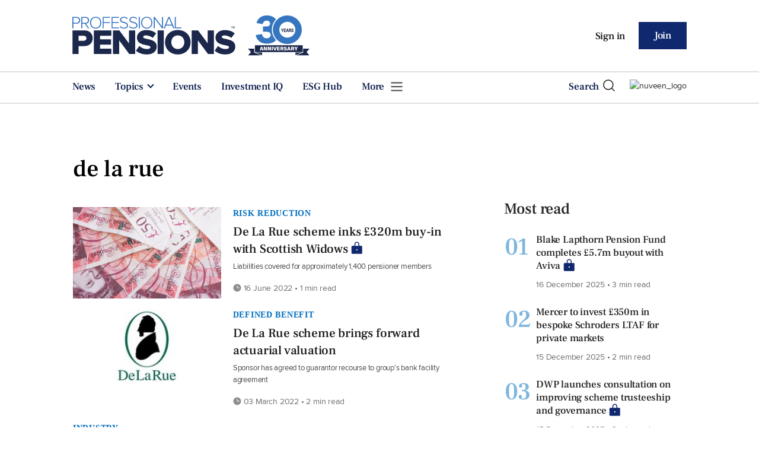

--- FILE ---
content_type: text/html; charset=utf-8
request_url: https://www.professionalpensions.com/tag/de-la-rue
body_size: 22853
content:
<!DOCTYPE html>
<html lang="en">
<head>
    <meta name="Powered By" content="Kreatio Platform" />
  <link rel="canonical" href="https://www.professionalpensions.com/tag/de-la-rue"/>
  



	<script>
		universal_variable_string = '{"page":{"url":"https://www.professionalpensions.com/tag/de-la-rue","title":"listing tag::de-la-rue","description":"listing tag::de-la-rue","type":"listing","category":"null","premain":null,"parentcategory":"null","id":"null","environment":"live","site":"Professional Pensions","platform":"Desktop","subtype":null}}';
	</script>

  <!-- Start SourcePoint Script -->
  <script type="text/javascript">
      !function () { var e = function () { var e, t = "__tcfapiLocator", a = [], n = window; for (; n;) { try { if (n.frames[t]) { e = n; break } } catch (e) { } if (n === window.top) break; n = n.parent } e || (!function e() { var a = n.document, r = !!n.frames[t]; if (!r) if (a.body) { var i = a.createElement("iframe"); i.style.cssText = "display:none", i.name = t, a.body.appendChild(i) } else setTimeout(e, 5); return !r }(), n.__tcfapi = function () { for (var e, t = arguments.length, n = new Array(t), r = 0; r < t; r++)n[r] = arguments[r]; if (!n.length) return a; if ("setGdprApplies" === n[0]) n.length > 3 && 2 === parseInt(n[1], 10) && "boolean" == typeof n[3] && (e = n[3], "function" == typeof n[2] && n[2]("set", !0)); else if ("ping" === n[0]) { var i = { gdprApplies: e, cmpLoaded: !1, cmpStatus: "stub" }; "function" == typeof n[2] && n[2](i) } else a.push(n) }, n.addEventListener("message", (function (e) { var t = "string" == typeof e.data, a = {}; try { a = t ? JSON.parse(e.data) : e.data } catch (e) { } var n = a.__tcfapiCall; n && window.__tcfapi(n.command, n.version, (function (a, r) { var i = { __tcfapiReturn: { returnValue: a, success: r, callId: n.callId } }; t && (i = JSON.stringify(i)), e.source.postMessage(i, "*") }), n.parameter) }), !1)) }; "undefined" != typeof module ? module.exports = e : e() }();
  </script>

  <script>
      window._sp_ = {
          config: {
              accountId: 1649,
              baseEndpoint: 'https://spcmp.professionalpensions.com',
          }
      }

  </script>
  <script src="https://spcmp.professionalpensions.com/wrapperMessagingWithoutDetection.js"></script>
  <!-- End SourcePoint Script -->

  <!-- Google Tag Manager -->
  <script>(function(w,d,s,l,i){w[l]=w[l]||[];w[l].push({'gtm.start':
          new Date().getTime(),event:'gtm.js'});var f=d.getElementsByTagName(s)[0],
      j=d.createElement(s),dl=l!='dataLayer'?'&l='+l:'';j.async=true;j.src=
      'https://www.googletagmanager.com/gtm.js?id='+i+dl;f.parentNode.insertBefore(j,f);
  })(window,document,'script','dataLayer','GTM-M5WDPPT');</script>
  <!-- End Google Tag Manager -->
  <meta http-equiv="Content-Type" content="text/html;charset=utf-8">
<meta http-equiv="X-UA-Compatible" content="IE=Edge">
<meta name="viewport" content="width=device-width, initial-scale=1.0">
<meta name="format-detection" content="telephone=no">
<meta name="HandheldFriendly" content="True">
  <meta name="google-site-verification" content="XXTBomD0oVNBa4Pw2dqVciC0KRpA5yf0PexAGdyObU4" />
  <meta name="description" content="The latest de-la-rue articles from Professional Pensions - Page 1">
  <meta name="keywords" content="de-la-rue , pensions, pensions news, professional pensions, uk pensions, defined benefit, defined contributor, investment, regulation, tax relief, admin">



<title>de-la-rue - Page 1 | Professional Pensions</title>
<meta name="generator" content="Kreatio Platform">

  <meta http-equiv="Set-Cookie" content="last_visited_page=/tag/de-la-rue;path=/;domain=.professionalpensions.com;"/>

  <link href="//assets.kreatio.net/pp_redesign/png/favicons/apple-touch-icon.png" rel="apple-touch-icon" sizes="57x57">
  <link href="//assets.kreatio.net/pp_redesign/png/favicons/apple-touch-icon-76x76.png" rel="apple-touch-icon" sizes="76x76">
  <link href="//assets.kreatio.net/pp_redesign/png/favicons/apple-touch-icon-120x120.png" rel="apple-touch-icon" sizes="120x120">
  <link href="//assets.kreatio.net/pp_redesign/png/favicons/apple-touch-icon-152x152.png" rel="apple-touch-icon" sizes="152x152">
  <link href="//assets.kreatio.net/pp_redesign/png/favicons/apple-touch-icon-180x180.png" rel="apple-touch-icon" sizes="180x180">
  <link href="//assets.kreatio.net/pp_redesign/png/favicons/icon-hires.png" rel="icon" sizes="192x192">
  <link href="//assets.kreatio.net/pp_redesign/png/favicons/icon-normal.png" rel="icon" sizes="128x128">
  <link href="//assets.kreatio.net/pp_redesign/png/favicons/32x32.ico" rel="shortcut icon" type="image/png">
<meta name="msapplication-TileImage" content="https://www.professionalpensions.com/png/favicons/mstile-144x144.png?100518">
<meta name="msapplication-TileColor" content="#1.4e+93">
<meta property="og:title" content="The latest de-la-rue news from global advisers and wealth managers - Page 1 ">
<meta property="og:type" content="website">
<meta property="og:url" content="https://www.professionalpensions.com/tag/de-la-rue">
  <meta property="og:image" content="https://assets.incisivemedia.com/production/pp/images/branding_logo.png">
<meta property="og:site_name" content="">
  <meta property="og:description" content="">
  <meta name="fb:page_id" content="193326067372415" />  <meta name="fb:admins" content="100001971861289" />  <meta name="twitter:card" content="summary_large_image" />  <meta name="twitter:site" content="ProfPensions" />  <meta name="twitter:domain" content="//www.professionalpensions.com/" />  <meta name="twitter:url" content="https://www.professionalpensions.com/tag/de-la-rue" />  <meta name="twitter:image" content="https://assets.incisivemedia.com/production/pp/images/branding_logo.png" /><link rel="preconnect" href="//assets.kreatio.net/pp_redesign">
<link rel="preconnect" href="https://www.incisive-events.com">
<link rel="preconnect" href="https://www.google-analytics.com">
<link rel="preconnect" href="https://www.googletagservices.com">
<link rel="preconnect" href="https://tpc.googlesyndication.com">
<link rel="preconnect" href="https://adservice.google.com">
<link rel="preconnect" href="https://adservice.google.co.uk">
<link rel="preconnect" href="https://js-agent.newrelic.com">
<link rel="preconnect" href="https://bam.nr-data.net">
<link rel="preconnect" href="https://d1l6p2sc9645hc.cloudfront.net">
<link rel="preconnect" href="https://data.gosquared.com">
<link rel="preconnect" href="https://data2.gosquared.com">
<link rel="preconnect" href="https://script.crazyegg.com">
<link rel="preconnect" href="https://cdn.adsafeprotected.com">
<link rel="preconnect" href="https://static.adsafeprotected.com">
<link rel="preconnect" href="https://pixel.adsafeprotected.com">
<link rel="preconnect" href="https://fw.adsafeprotected.com">
<link rel="preconnect" href="https://s0.2mdn.net">
<link rel="preconnect" href="https://asset.pagefair.com">
<link rel="preconnect" href="https://asset.pagefair.net">
<link rel="preconnect" href="https://stats.pagefair.com">
<link rel="preconnect" href="https://securepubads.g.doubleclick.net">
<link rel="preconnect" href="https://stats.g.doubleclick.net">
<link rel="preconnect" href="https://tag.onscroll.com">



    <link href="//assets.professionalpensions.com/cdn/ux2021/live/professional-pensions/styles/styles.css" media="all" rel="stylesheet" type="text/css">
  <link rel="stylesheet" media="all" href="https://assets.kreatio.net/pp_redesign/application-cf30160991567488fd282d8f3fc0b27161bdcec915904c06c83d0f8e5e282a8d.css"/>

  <!--[if lt IE 9]>
<script src="http://assets.businessgreen.com/cdn/global/scripts/html5shiv.js"></script>
<link href="http://assets.businessgreen.com/respond-proxy.html" id="respond-proxy" rel="respond-proxy" />
<link href="/images/respond.proxy.gif" id="respond-redirect" rel="respond-redirect" />
<![endif]-->

<!--[if lt IE 9]>
<script src="http://assets.businessgreen.com/cdn/global/scripts/respond.js"></script>
<script src="/javascripts/respond.proxy.js"></script>
<![endif]-->

  <script>
    (function(H){H.className=H.className.replace(/\bno-js\b/,'')})(document.documentElement);
    (function(H){H.className=H.className.replace(/\bno-svg\b/,'')})(document.documentElement);
</script>
  <script src="https://assets.professionalpensions.com/cdn/ux2021/live/professional-pensions/scripts/jquery.min.js"></script>

    <script src='//assets.professionalpensions.com/cdn/ux2021/javascript/live/professional_pensions/javascript-professional_pensions.head.min.js'></script>


    <script src="//assets.professionalpensions.com/cdn/ux2021/live/professional-pensions/scripts/function.js"></script>
    <script src="//assets.professionalpensions.com/cdn/ux2021/live/professional-pensions/scripts/tracking.js"></script>
  <style>
      .ai-article-content-block {
          padding: 32px;
          border: 1px solid #DFE1E5;
          margin-bottom: 32px;
          margin-top: 25px;

      }


      .ai-like-dislike-buttons  {
          display: flex;
          margin: 12px 0;
          gap: 12px;
          form .btn {
              font-family: adelleregular;
              margin-left: 0;
          }
          .liked {
              color: #212529;
              background-color: #dae0e5;
              border-color: #f8f9fa;
          }
          .disliked {
              color: #212529;
              background-color: #dae0e5;
              border-color: #f8f9fa;
          }
          .btn {

          }
      }

      .ai-like-dislike-buttons i {
          font-size: 1.5rem;
          cursor: pointer;
          transition: color 0.3s;
      }
      .ai-heading p {
          font-size: 18px;
          line-height: 32px;
          color: #000000;
          padding: 10px;
          background-color: #F8FBFB;
      }
  </style>
</head>

<body >
<!-- Google Tag Manager (noscript) -->
<noscript><iframe src="https://www.googletagmanager.com/ns.html?id=GTM-M5WDPPT"
                  height="0" width="0" style="display:none;visibility:hidden"></iframe></noscript>
<!-- End Google Tag Manager (noscript) -->
<div id="wrapper">
  <div id="rdm-above-header"></div>
  <div class="site-topper-ad">
  <div id="rdm-site-topper"></div>
</div>
<div id="rdm-wallpaper" class="ad-slot-wallpaper"></div>
<div id="rdm-above-login-buttons-one"></div>
<div id="rdm-above-login-buttons-two"></div>
  <!-- Component :: Header-User-Login--> 
<div class="top_header bhide-768">
  <div class="container-fluid">
    <span class="logo">
      <a href="/">
          <img alt="professionalpensions_logo" src="https://assets.kreatio.net/pp_redesign/svg/PP25-ANNIVERARY-LOGO-280x65PX-COL.svg" width="400">
      </a>
    </span>
    <div class="login_bar" id="login">
      <a href="/userlogin" class="btn btn-link signin">
        Sign in</a>
      <a href="https://www.professionalpensions.com/join" class="btn btn-primary" role="button" aria-pressed="true">Join</a>
    </div>
    <div class="logged_bar" id="user" style="display: none">
      <a href="/manage_account#myaccount" class="user-info"></a>
      <ul class="header-tools-content individual" style="display: none">
        <li>
          <ul class="user-menu">
            <li><a class="account-user-link" title="Newsletters" href="/manage_account#myaccount">My account</a>
            </li>
            <li><a class="sign-out-user-link" title="Sign out" href="/logout">Sign out</a></li>
          </ul>
        </li>
      </ul>
      <ul class="header-tools-content institutional" style="display: none;">
        <li>
          <div class="corporate-menu-information">
            <p class="corporate-menu-information-introduction">You are currently
              accessing Professional Pensions via your
              Enterprise account.</p>
            <p>If you already have an account please use the link below to
              <a title="Sign in" href="https://www.professionalpensions.com/userlogin">sign in</a>.</p>
            <p>If you have any problems with your access or would like to request an individual access account please
              contact our customer service team.</p>
            <p>Phone: <a href="tel:+441858438800">+44 (0) 1858 438800</a></p>
            <p>Email: <a href="/cdn-cgi/l/email-protection#65061016110a080017160017130c060016250c0b060c160c13000800010c044b060a08"><span class="__cf_email__" data-cfemail="81e2f4f2f5eeece4f3f2e4f3f7e8e2e4f2c1e8efe2e8f2e8f7e4ece4e5e8e0afe2eeec">[email&#160;protected]</span></a></p>
          </div>

          <ul class="user-menu">
            <li><a class="sign-in-user-link" title="Sign in" href="/userlogin">Sign in</a></li>
          </ul>
        </li>
      </ul>
    </div>
  </div>
</div>


  <!-- Component :: Header-Main-Navigation--> 
<nav class="navbar navbar-default navbar-trans navbar-expand-lg sticky-menu">
  <div class="container-fluid search-dropdown">
    <div class="bshow-768">
  <div class="nav-logo">
    <a href="/">
        <img alt="logo" src="https://assets.kreatio.net/pp_redesign/svg/PP25-ANNIVERARY-LOGO-280x65PX-COL.svg" width="174"/>
    </a>
  </div>
</div>
<div class="menu-right">
  <div class="mobile-search">
    <ul>
      <li class="nav-item dropdown">
        <a class="nav-link dropdown-toggle search-icon-dropdown" href="#" role="button" data-toggle="dropdown" aria-haspopup="true" aria-expanded="false">
            <span><img alt="logo" src="https://assets.kreatio.net/pp_redesign/png/search.png"></span></a>
          <div class="dropdown-menu">
            <div class="container-fluid mob-dropdown-search">
              <div class="search-container ">
                <p>Search Professional Pensions</p>
                <form id="search_form" action="/search" accept-charset="UTF-8" method="get">
                  <input id="search_header1" type="search" name="query" value="" required="" class="dropdown-searchbox" placeholder="Search here...">
                  <input type="hidden" name="per_page" id="per_page1" value="24" class="hidden_style">
                  <input type="hidden" name="sort" id="sort1" value="relevance1" class="hidden_style">
                  <input type="hidden" name="date" id="date1" value="this_year" class="hidden_style">
                  <button type="submit" class="search-image-dropdown">Search
                    <span class="dropdown-search-icon">
                    <img alt="search_logo" src="//assets.kreatio.net/pp_redesign/png/union.png">
                  </span>
                  </button>
</form>              </div>
              <div class="incisivemedia-mobile">
                <div class="search_sponsor_min">
                    <p><strong>Sponsored by</strong></p>
<p><a target="_blank" href="https://pubads.g.doubleclick.net/gampad/clk?id=6930777997&amp;iu=/4818/pp.uk" rel="noopener"><img src="[data-uri]" alt="Sponsored Logo"></a></p>
<div id="professor_prebid-root"></div>
                </div>
              </div>
            </div>
          </div>
          </li>
    </ul>
  </div>
  <button class="navbar-toggler collapsed" type="button" data-toggle="collapse" data-target="#navbarSupportedContent" aria-controls="navbarSupportedContent" aria-expanded="false" aria-label="Toggle navigation">
    <span class="navbar-toggler-icon"></span>
  </button>
</div>

    <div class="collapse navbar-collapse" id="navbarSupportedContent">
      <ul class="navbar-nav mr-auto">
      <li class="nav-item active">
        <a title="" class="nav-link" href="/type/news">News</a>
      </li>
      <li class="nav-item dropdown arrowfixed">
        <a class="nav-link dropdown-toggle " href="#" role="button" data-toggle="dropdown" aria-haspopup="true" aria-expanded="false">
          Topics
        </a>
        <div class="dropdown-menu">
          <div class="container-fluid">
            <div class="tertiary-menup topic">
                <!-- Component :: topics-menu--> 
<div class="container-fluid">
<div class="main-navigation">
<h4>Choose a topic below</h4>
<div class="sub-part-navigation">
<ul class="sub-part-nav">
<li><a href="/category/admin-technology">Admin/Tech</a></li>
<li><a href="/category/employee-benefits">Benefits</a></li>
<li><a href="/tag/pensions-buzz">Buzz</a></li>
<li><a href="/category/defined-benefit">DB</a></li>
<li><a href="/category/defined-contribution">DC</a></li>
<li><a href="/tag/diversity">Diversity</a></li>
<li><a href="/category/investment">Investment</a></li>
<li><a href="/category/law-and-regulation">Law &amp; regulation</a></li>
<li><a href="/category/risk-reduction">Risk reduction</a></li>
</ul>
</div>
</div>
</div>




            </div>
          </div>
        </div>
      </li>
      <li class="nav-item active">
        <a title="" class="nav-link" href="/events">Events</a>
      </li>
      <li class="nav-item active">
        <a href="https://www.investmentiq.co.uk/" target="_blank" title="" class="nav-link">Investment IQ</a>
      </li>
      <li class="nav-item active">
        <a title="" class="nav-link" href="/sustainable-investment">ESG Hub</a>
      </li>
  <li class="nav-item dropdown hamburger">
    <a class="nav-link dropdown-toggle" href="#" role="button" data-toggle="dropdown" aria-haspopup="true" aria-expanded="false">
      More
    </a>
    <div class="dropdown-menu more-dropdownp ">
        <!-- Component :: more-menu--> 
<div class="container-fluid">
<div class="tertiary-menup">
<div class="main-navigation">
<h4>Most popular content</h4>
<div class="sub-part-navigation">
<ul class="sub-part-nav1">
<li><a href="//www.professionalpensions.com/category/defined-contribution">DC</a></li>
<li><a href="//www.professionalpensions.com/category/defined-benefit">DB</a></li>
<li><a href="//www.professionalpensions.com/category/admin-technology">Administration</a></li>
<li><a href="//www.professionalpensions.com/tag/tpr">TPR</a></li>
<li><a href="//www.professionalpensions.com/tag/lgps">LGPS</a></li>
</ul>
<ul class="sub-part-nav1 nav-hide">
<li><a href="//www.professionalpensions.com/tag/auto-enrolment">Auto-enrolment</a></li>
<li><a href="//www.professionalpensions.com/tag/pensions-buzz">Pensions Buzz</a></li>
<li><a href="//www.professionalpensions.com/tag/tax-relief">Tax relief</a></li>
<li><a href="//www.professionalpensions.com/tag/trustees">Trustees</a></li>
<li><a href="//www.professionalpensions.com/sustainable-investment">Sustainability</a></li>
</ul>
</div>
</div>
<div class="main-navigation">
<h4>Contact us</h4>
<ul>
<li><a href="https://www.professionalpensions.com/contact-us">Find out how to contact us here</a></li>
</ul>
<br>
<h4>Featured content</h4>
<div class="sub-part-navigation">
<ul>
<li><a href="https://www.investmentiq.co.uk/">InvestmentIQ</a></li>
<li><a href="https://www.professionalpensions.com/tag/industry-voice/">Partner Insight</a></li>
<li><a href="https://www.professionalpensions.com/featured-companies-index">Featured Companies Index</a></li>
<li><a href="https://www.professionalpensions.com/sustainable-investment">Sustainable Investment Hub</a></li>
<li><a href="https://view.professionalpensions.com/three-minutes-with-nick-moss-nuveen/p/1">Three Minutes With Nuveen's Nicholas Moss</a></li>
<li><a href="https://view.professionalpensions.com/columbia-threadneedle-investments-a-balancing-act/p/1">CTI Content Portal</a></li>
<li><a target="_blank" href="https://view.professionalpensions.com/schroders-give-yourself-a-heightened-perspective/p/1" rel="noopener">Schroders Active Edge hub</a></li>
</ul>
</div>
</div>
<div class="third-column-hide">
<div class="main-navigation">
<h4>Digital Edition</h4>
<div class="sub-part-navigation">
<ul>
<li><a href="https://www.professionalpensions.com/type/digital-edition">View our digital edition archive</a></li>
</ul>
</div>
<br>
<h4>Authors</h4>
<div class="sub-part-navigation">
<ul>
<li><a href="https://www.professionalpensions.com/author/935a3c49-0391-4041-a444-822cccbff0b0/jonathan-stapleton">Jonathan Stapleton</a></li>
<li><a href="https://www.professionalpensions.com/author/65cde434-7779-42fd-a858-100345379bad/holly-roach">Holly Roach</a></li>
<li><a href="https://www.professionalpensions.com/author/900433d5-18ef-436d-afb3-1d39726808bb/jasmine-urquhart">Jasmine Urquhart </a></li>
<li><a href="https://www.professionalpensions.com/author/372163e6-53ec-4f20-987b-ba853ef21328/martin-richmond">Martin Richmond</a></li>
</ul>
</div>
</div>
</div>
</div>
</div>




    </div>
  </li>
</ul>

      <ul class="desktop_search">
  <li class="nav-item dropdown dd-hide-arrow">
    <a class="nav-link dropdown-toggle" href="#" role="button" data-toggle="dropdown" aria-haspopup="true" aria-expanded="false">
      Search<span><img alt="logo" src="https://assets.kreatio.net/pp_redesign/png/search.png"></span>
    </a>
    <div class="dropdown-menu" >
      <div class="container-fluid search-box">
        <div class="search_sponsor_max">
            <p>Sponsored by</p>
<p><a target="_blank" href="https://pubads.g.doubleclick.net/gampad/clk?id=6930777997&amp;iu=/4818/pp.uk" rel="noopener"><img src="https://assets.incisivemedia.com/production/pp/images/nuveen_logo.png" height="62" alt="Sponsor Logo"></a></p>
        </div>
        <div class="search-container ">
          <p>Search Professional Pensions</p>
          <form id="search_form_bottom" action="/search" accept-charset="UTF-8" method="get">
            <input id="search_header" type="search" name="query" value="" required="" class="dropdown-searchbox" placeholder="Search here..." >
            <input type="hidden" name="per_page" id="per_page" value="24" class="hidden_style">
            <input type="hidden" name="sort" id="sort" value="relevance1" class="hidden_style">
            <input type="hidden" name="date" id="date" value="this_year" class="hidden_style">
            <button type="submit" class="search-image-dropdown">Search<span class="dropdown-search-icon"><img alt="search_logo" src="//assets.kreatio.net/pp_redesign/png/union.png"></span></button>
</form>        </div>
        <a href="javascript:void(0)" class="close_search"><img alt="x" src="//assets.kreatio.net/pp_redesign/png/cross.png"></a>
      </div>
    </div>
  </li>
  <li class="nav-item sponsor-logo" id="search_sponsor_nav">
      <p><a target="_blank" href="https://pubads.g.doubleclick.net/gampad/clk?id=6930777997&amp;iu=/4818/pp.uk" rel="noopener"><img src="https://assets.incisivemedia.com/production/pp/images/nuveen_logo.png" height="32" alt="nuveen_logo" style="margin-left: 18px;"></a></p>
<div id="professor_prebid-root"></div>
  </li>
</ul>

      <div class="mobile_view">
      <div class="login_bar_nav" id="login_nav">
      <a class="btn btn-primary join_button_nav" href="https://www.professionalpensions.com/join" role="button">Join</a>
      <a href="/userlogin" class="btn btn-link signin">Sign in</a>
    </div>
  <div class="logged_bar" id="user_nav" style="display: none">
    <a href="/manage_account#myaccount" class="user-info"></a>
    <div id="rdm-above-user-menu">&nbsp;</div>
    <ul class="header-tools-content individual" style="display: none">
      <li>
        <ul class="user-menu">
          <li><a class="account-user-link" title="Newsletters" href="/manage_account#myaccount">My account</a></li>
          <li><a class="sign-out-user-link" title="Sign out" href="/logout">Sign out</a></li>
        </ul>
      </li>
    </ul>
    <ul class="header-tools-content institutional" style="display: none;">
      <li>
        <div class="corporate-menu-information">
          <p class="corporate-menu-information-introduction">You are currently accessing Professional Pensions via your Enterprise account.</p>
          <p>If you already have an account please use the link below to <a title="Sign in" href="//www.professionalpensions.com/userlogin">sign in</a>.</p>
          <p>If you have any problems with your access or would like to request an individual access account please contact our customer service team.</p>
          <p>Phone: <a href="tel:+441858438800">+44 (0) 1858 438800</a></p>
          <p>Email: <a href="/cdn-cgi/l/email-protection#12716761667d7f7760617760647b717761527b7c717b617b64777f77767b733c717d7f"><span class="__cf_email__" data-cfemail="5635232522393b3324253324203f353325163f38353f253f20333b33323f377835393b">[email&#160;protected]</span></a></p>
        </div>
        <ul class="user-menu">
          <li><a class="sign-in-user-link" title="Sign in" href="/userlogin">Sign in</a></li>
          <li><a href="/userlogin" class="btn btn-link signin">Sign in</a></li>
        </ul>
      </li>
    </ul>
  </div>
</div>

    </div>
  </div>
</nav>


  <div class="upcoming-events-ticker">
  <div class="container-fluid">
    <ul>
      <li>
        <div id="rdm-event-ticker"></div>
      </li>
    </ul>
  </div>
</div>

    <div class="container-fluid">
    <div class="notice-slot-full-below-header  bhide-768 notice-block">
      <div id="rdm-below-header"></div>
      <div class="notice-text"></div>
    </div>
  </div>


  <div class="wrapper-container  ajax_search" >
    <div class="container-fluid">
    <!-- Component :: Listing-page--> 
<div class="row">
  <div class="common-left-hand-block col-lg-8">
      <div class="searchmargin">
          <h1>de la rue</h1>
      </div>
      <div class="mb-2">
        <div class="row no-gutters listing-article-block">
            <div class="listing-left ">
              <div class="">
                  <a href="/news/4051374/la-rue-scheme-inks-gbp320m-scottish-widows"><img alt="De La Rue scheme inks £320m buy-in with Scottish Widows" src="https://image.chitra.live/api/v1/wps/69efc5f/a1b1f7a6-06f7-4af5-9ef0-a6f5ab236615/3/iStock-1180096757-230x142.jpg" /><span class="audio-video-img"><span class="icon"></span></span></a>

              </div>
            </div>
          <div class="listing-right
            ">
            <div class="card-body">
              <h4 class="category "><a href="/category/risk-reduction">Risk Reduction</a>
</h4>
              <div class="platformheading">
                <h4>    <a title="De La Rue scheme inks £320m buy-in with Scottish Widows" class="lock" href="/news/4051374/la-rue-scheme-inks-gbp320m-scottish-widows">De La Rue scheme inks £320m buy-in with Scottish Widows</a>
</h4>
              </div>
              <div class="searchpara">
                <p>Liabilities covered for approximately 1,400 pensioner members</p>
              </div>
              <div class="author">
                <div class="published">
                  

                  <img alt="clock" src="//assets.kreatio.net/pp_redesign/svg/clock.svg">

                    16 June 2022
 •
                  1 min read
                </div>
              </div>
            </div>
          </div>
        </div>
      </div>
      <div id="rdm-listings-slot-1" class="ad-slot-internal"></div>
      <div class="mb-2">
        <div class="row no-gutters listing-article-block">
            <div class="listing-left ">
              <div class="">
                  <a href="/news/4045897/la-rue-scheme-brings-forward-actuarial-valuation"><img alt="De La Rue scheme brings forward actuarial valuation" src="https://image.chitra.live/api/v1/wps/ab629cc/edd97f76-4633-4b9a-bb6d-5b62ccdbc40f/4/dlr-logo-col-roi-1-230x142.jpg" /><span class="audio-video-img"><span class="icon"></span></span></a>

              </div>
            </div>
          <div class="listing-right
            ">
            <div class="card-body">
              <h4 class="category "><a href="/category/defined-benefit">Defined Benefit</a>
</h4>
              <div class="platformheading">
                <h4>    <a title="De La Rue scheme brings forward actuarial valuation" class="" href="/news/4045897/la-rue-scheme-brings-forward-actuarial-valuation">De La Rue scheme brings forward actuarial valuation</a>
</h4>
              </div>
              <div class="searchpara">
                <p>Sponsor has agreed to guarantor recourse to group’s bank facility agreement</p>
              </div>
              <div class="author">
                <div class="published">
                  

                  <img alt="clock" src="//assets.kreatio.net/pp_redesign/svg/clock.svg">

                    03 March 2022
 •
                  2 min read
                </div>
              </div>
            </div>
          </div>
        </div>
      </div>
      <div id="rdm-listings-slot-2" class="ad-slot-internal"></div>
      <div class="mb-2">
        <div class="row no-gutters listing-article-block">
          <div class="listing-right
            no-image
            ">
            <div class="card-body">
              <h4 class="category "><a href="/category/industry">Industry</a>
</h4>
              <div class="platformheading">
                <h4>    <a title="PMI re-elects president and appoints new chair" class="" href="/news/4035246/pmi-elects-president-appoints-chair">PMI re-elects president and appoints new chair</a>
</h4>
              </div>
              <div class="searchpara">
                <p>PMI re-elects Lesley Alexander as president and appoints Ruston Smith as chair of its board </p>
              </div>
              <div class="author">
                <div class="published">
                  

                  <img alt="clock" src="//assets.kreatio.net/pp_redesign/svg/clock.svg">

                    30 July 2021
 •
                  2 min read
                </div>
              </div>
            </div>
          </div>
        </div>
      </div>
      <div id="rdm-listings-slot-3" class="ad-slot-internal"></div>
      <div class="mb-2">
        <div class="row no-gutters listing-article-block">
          <div class="listing-right
            no-image
            ">
            <div class="card-body">
              <h4 class="category "><a href="/category/industry">Industry</a>
</h4>
              <div class="platformheading">
                <h4>    <a title="Five stories you may have missed this week" class="lock" href="/news/3076607/-stories-missed">Five stories you may have missed this week</a>
</h4>
              </div>
              <div class="searchpara">
                <p>This week&#39;s top stories included LCP appointing its first chief executive and Dunnes Stores&#39; defined contribution scheme trustees being replaced after &quot;governance failures&quot;.</p>
              </div>
              <div class="author">
                <div class="published">
                  

                  <img alt="clock" src="//assets.kreatio.net/pp_redesign/svg/clock.svg">

                    31 May 2019
 •
                  1 min read
                </div>
              </div>
            </div>
          </div>
        </div>
      </div>
      <div id="rdm-listings-slot-4" class="ad-slot-internal"></div>
      <div class="mb-2">
        <div class="row no-gutters listing-article-block">
          <div class="listing-right
            no-image
            ">
            <div class="card-body">
              <h4 class="category "><a href="/category/defined-benefit">Defined Benefit</a>
</h4>
              <div class="platformheading">
                <h4>    <a title="De La Rue scheme gains £80.5m after indexation swap" class="lock" href="/news/1010809/-la-rue-scheme-gains-gbp805m-indexation-swap">De La Rue scheme gains £80.5m after indexation swap</a>
</h4>
              </div>
              <div class="searchpara">
                <p>De La Rue&#39;s defined benefit (DB) pension scheme gained £80.5m after swapping the index used to revalue benefits, but lost £0.5m to rectify discrepancies identified in the scheme&#39;s rules.</p>
              </div>
              <div class="author">
                <div class="published">
                  

                  <img alt="clock" src="//assets.kreatio.net/pp_redesign/svg/clock.svg">

                    30 May 2019
 •
                  1 min read
                </div>
              </div>
            </div>
          </div>
        </div>
      </div>
      <div id="rdm-listings-slot-5" class="ad-slot-internal"></div>
      <div class="pagination pagination-holder">
        
      </div>
  </div>
  <div class="common-right-hand-block col-lg-4">
  <div class="notice-slot-sidebar-big notice-block bhide-768">
  <div id="rdm-rhc-top"></div>
</div>
<div class="notice-slot-sidebar-small notice-block bshow-768">
  <div id="rdm-rhc-top-min"></div>
</div>

    <!-- Component :: most_read_right--> 
<div class="remote_component" id = 5d33f31d-10ea-ccbf-0ca8-b66299d171c4></div>


  <div id="rdm-rhc-middle"></div>
  <div class="notice-slot-sidebar-big notice-block bhide-768">
  <div id="rdm-rhc-bottom"></div>
</div>
<div class="notice-slot-sidebar-small notice-block bshow-768">
  <div id="rdm-rhc-bottom-min"></div>
</div>

</div>
</div>


</div>
  </div>
    <!-- TrustBox widget - Micro Review Count -->
<div id="trust-pilot" class="trustpilot-widget" data-locale="en-GB" data-template-id="5419b6a8b0d04a076446a9ad" data-businessunit-id="5bbf52cd9bca1d00019ab062" data-style-height="24px" data-style-width="100%" data-theme="light"><a target="_blank" href="https://uk.trustpilot.com/review/www.professionalpensions.com" rel="noopener">Trustpilot</a></div>
<!-- End TrustBox widget -->
  <footer id="footer">
  <div class="container-fluid">
    <div class="row hr">
        <!-- Component :: footer-links--> 
<div class=" contact-us-block col-lg-6">
<div class=" order marginorder">
<ul class="adress">
<li><a href="/contact-us" class="title">Contact Us</a></li>
<li><a href="https://www.incisivemedia.com/solutions/" class="title">Marketing Solutions</a></li>
<li><a href="https://www.incisivemedia.com/about/" class="title">About Incisive Media</a></li>
<li><a href="javascript:void(0)" class="title" onclick="window._sp_.loadPrivacyManagerModal(414643);">Privacy Settings</a></li>
</ul>
</div>
<div class="order  marginorder  tabview">
<ul class="adress">
<li><a href="https://www.incisivemedia.com/careers/" class="title">Careers</a></li>
<li><a href="https://www.incisivemedia.com/standard-terms-conditions/" class="title">Terms &amp; Conditions</a></li>
<li><a href="https://www.incisivemedia.com/standard-policies/" class="title">Policies</a></li>
</ul>
</div>
</div>




      <div class="col-lg-4 col-md-5 socialicons order mt-0 ">
  <div class="footerheading">FOLLOW US</div>
  <ul class="social">
      <li>
        <a href="https://www.youtube.com/channel/UCDtbnLEiej6r0jn5W0YegNQ" class="socialshareicon youtubeicon" target="_blank"></a>
      </li>
    <li>
      <a href="https://twitter.com/ProfPensions" class="socialshareicon twitter40" target="_blank"></a>
    </li>
      <li>
        <a href="https://www.professionalpensions.com/contact-us" class="socialshareicon mail40" target="_blank">
        </a>
      </li>
    <li>
      <a href="https://www.linkedin.com/showcase/professional-pensions" class="socialshareicon linkin40" target="_blank">
      </a>
    </li>
    <li>
    </li>
  </ul>
</div>

    </div>
      <!-- Component :: footer-accreditations--> 
<div class="row row-reverse">
<div class=" contact-us-block socialiocns">
<div class="col-lg-8  margin-topicon mt-01 copyright">
<a title="Incisive Media" target="_blank" href="https://www.incisivemedia.com/" rel="noopener noreferrer"><img src="https://assets.incisivemedia.com/production/im_arc/images/im_arc_logo.png" alt="Incisive Media" width="230"> </a>
<p class="textcolor">© Incisive Business Media Limited, Published by Incisive Business Media Limited, New London House, 172 Drury Lane, London WC2B 5QR. Registered in England and Wales with company registration number 09178013. Part of Arc network, <a href="http://www.arc-network.com/" rel="noopener noreferrer">www.arc-network.com</a></p>
</div>
<div class="col-lg-4  footerbottom  ">
<div class="social">
<div class="heading footerheading">DIGITAL PUBLISHER OF THE YEAR</div>
<a href="http://www.incisivemedia.com/accreditations" class=""><img src="https://assets.incisivemedia.com/production/global/images/aop-logos.png" alt="right wallpaper ad"></a>
</div>
</div>
</div>
</div>




  </div>
</footer>

</div>
<script data-cfasync="false" src="/cdn-cgi/scripts/5c5dd728/cloudflare-static/email-decode.min.js"></script><script src="https://assets.kreatio.net/pp_redesign/application-b69347ca0813808b3303.js"></script>
<script>
    function custom_method_for_search_image(){
        image_value='<p><a target="_blank" href="http://pubads.g.doubleclick.net/gampad/clk?id=6930777997&amp;iu=/4818/pp.uk" rel="noopener"><img src="[data-uri]"></a></p>';
        return image_value;
    }
</script>


    <script type="text/javascript" src='//assets.professionalpensions.com/javascript/live/professional_pensions/javascript-professional_pensions.body.min.js'></script>


<div class="container"></div>
<script>
    $(document).ready(function() {
        $('#filters').on('submit', function(e) {
            e.preventDefault();
            var query = $('#keyword_header_search').val();
            var submitButton = $('#search-submit');
            var loader = $('#loader');

            $.ajax({
                url: '/ai_search',
                method: 'GET',
                dataType: 'html',
                data: { query: query},
                beforeSend: function(xhr) {
                    xhr.setRequestHeader('X-CSRF-Token', jQuery('meta[name="csrf-token"]').attr('content'));
                    submitButton.prop('disabled', true);
                    loader.show();
                },
                success: function(response) {
                    $('#keyword_header_search').val('');
                    $('#response-container').append(response);
                    $('#search-bar').detach().appendTo('#ai-search');
                },
                error: function(xhr, status, error) {
                    console.error(error);
                },
                complete: function() {
                    submitButton.prop('disabled', false);
                    loader.hide();
                }
            });
        });
    });
</script>
<div class="kreatio-mostread" style="display:none">
    <img onerror="this.style.display=&#39;none&#39;" src="https://analytics-wrapper.kreatio.com/images/loading.gif?page_type=listing_page&amp;tag=de-la-rue" alt="Loading.gif?page type=listing page&amp;tag=de la rue" />
  </div>

<script defer src="https://static.cloudflareinsights.com/beacon.min.js/vcd15cbe7772f49c399c6a5babf22c1241717689176015" integrity="sha512-ZpsOmlRQV6y907TI0dKBHq9Md29nnaEIPlkf84rnaERnq6zvWvPUqr2ft8M1aS28oN72PdrCzSjY4U6VaAw1EQ==" data-cf-beacon='{"rayId":"9af03994eecb79f3","version":"2025.9.1","serverTiming":{"name":{"cfExtPri":true,"cfEdge":true,"cfOrigin":true,"cfL4":true,"cfSpeedBrain":true,"cfCacheStatus":true}},"token":"053ffdfeefd14b38bddbc5295aeb867b","b":1}' crossorigin="anonymous"></script>
</body>
</html>


--- FILE ---
content_type: text/html; charset=utf-8
request_url: https://www.professionalpensions.com/get_remote_component?id=5d33f31d-10ea-ccbf-0ca8-b66299d171c4
body_size: 543
content:
<!-- Component :: most_read_right--> 
  <div class="common-full-block ranked-articles-list single-col ">
    <div class="common-header-content">
      <div class="common-header">
        Most read
      </div>
    </div>
    <div class="row most-ranked-block">
        <div class="most-ranked-content col-lg-12 col-md-6 col-sm-6">
          <div class="most-ranked-left">01</div>
          <div class="most-ranked-right">
            <h4>    <a title="Blake Lapthorn Pension Fund completes £5.7m buyout with Aviva" class="lock" href="/news/4523294/blake-lapthorn-pension-fund-completes-57m-buyout-aviva">Blake Lapthorn Pension Fund completes £5.7m buyout with Aviva</a>
</h4>
            <div class="published">
                16 December 2025
 •
              3 min read
            </div>
          </div>
        </div>
        <div class="most-ranked-content col-lg-12 col-md-6 col-sm-6">
          <div class="most-ranked-left">02</div>
          <div class="most-ranked-right">
            <h4>    <a title="Mercer to invest £350m in bespoke Schroders LTAF for private markets" class="lock unlock" href="/news/4523203/mercer-invest-350m-bespoke-schroders-ltaf-private-markets">Mercer to invest £350m in bespoke Schroders LTAF for private markets</a>
</h4>
            <div class="published">
                15 December 2025
 •
              2 min read
            </div>
          </div>
        </div>
        <div class="most-ranked-content col-lg-12 col-md-6 col-sm-6">
          <div class="most-ranked-left">03</div>
          <div class="most-ranked-right">
            <h4>    <a title="DWP launches consultation on improving scheme trusteeship and governance" class="lock" href="/news/4523229/dwp-launches-consultation-improving-scheme-trusteeship-governance">DWP launches consultation on improving scheme trusteeship and governance</a>
</h4>
            <div class="published">
                15 December 2025
 •
              3 min read
            </div>
          </div>
        </div>
        <div class="most-ranked-content col-lg-12 col-md-6 col-sm-6">
          <div class="most-ranked-left">04</div>
          <div class="most-ranked-right">
            <h4>    <a title="TPR DB landscape report shows continuing decline in scheme numbers" class="lock" href="/news/4523342/tpr-db-landscape-report-continuing-decline-scheme">TPR DB landscape report shows continuing decline in scheme numbers</a>
</h4>
            <div class="published">
                16 December 2025
 •
              3 min read
            </div>
          </div>
        </div>
        <div class="most-ranked-content col-lg-12 col-md-6 col-sm-6">
          <div class="most-ranked-left">05</div>
          <div class="most-ranked-right">
            <h4>    <a title="Partner Insight: Unlocking the value of surpluses - The implications of Aberdeen&#39;s landmark deal " class="lock unlock" href="/sponsored/4523215/partner-insight-unlocking-value-surpluses-implications-aberdeen-landmark-deal">Partner Insight: Unlocking the value of surpluses - The implications of Aberdeen&#39;s landmark deal </a>
</h4>
            <div class="published">
                16 December 2025
 •
              3 min read
            </div>
          </div>
        </div>
    </div>
  </div>



--- FILE ---
content_type: image/svg+xml
request_url: https://assets.kreatio.net/pp_redesign/svg/PP25-ANNIVERARY-LOGO-280x65PX-COL.svg
body_size: 4841
content:
<?xml version="1.0" encoding="UTF-8" standalone="no"?>
<!-- Created with Inkscape (http://www.inkscape.org/) -->

<svg
   version="1.1"
   id="svg2"
   width="369.64001"
   height="63.266666"
   viewBox="0 0 369.64001 63.266666"
   sodipodi:docname="PP25-ANNIVERARY-LOGO-280x65PX-COL.eps"
   xmlns:inkscape="http://www.inkscape.org/namespaces/inkscape"
   xmlns:sodipodi="http://sodipodi.sourceforge.net/DTD/sodipodi-0.dtd"
   xmlns="http://www.w3.org/2000/svg"
   xmlns:svg="http://www.w3.org/2000/svg">
  <defs
     id="defs6" />
  <sodipodi:namedview
     id="namedview4"
     pagecolor="#ffffff"
     bordercolor="#000000"
     borderopacity="0.25"
     inkscape:showpageshadow="2"
     inkscape:pageopacity="0.0"
     inkscape:pagecheckerboard="0"
     inkscape:deskcolor="#d1d1d1" />
  <g
     id="g8"
     inkscape:groupmode="layer"
     inkscape:label="ink_ext_XXXXXX"
     transform="matrix(1.3333333,0,0,-1.3333333,0,63.266667)">
    <g
       id="g10"
       transform="scale(0.1)">
      <path
         d="m 1788.13,12.9336 c 74.97,0 116.43,37.2773 116.43,93.3944 0,103.871 -157.89,77.902 -157.89,112.246 0,12.145 9.21,19.266 30.15,19.266 27.64,0 58.21,-9.633 81.67,-29.32 l 39.37,54.031 c -29.74,25.547 -68.69,38.949 -113.5,38.949 -71.62,0 -110.99,-41.883 -110.99,-88.789 0,-107.637 157.9,-77.063 157.9,-113.9219 0,-13.8203 -15.08,-22.1953 -39.37,-22.1953 -38.53,0 -69.53,16.75 -89.63,36.8552 l -38.11,-56.1209 c 28.06,-26.3867 67.43,-44.3945 123.97,-44.3945 z m -133.1,5.0273 V 297.313 h -72.46 V 143.605 l -113.08,153.708 h -74.13 V 17.9609 h 72.04 V 179.621 L 1585.51,17.9609 h 69.52 z m -422.12,58.6329 c -46.07,0 -76.23,35.6012 -76.23,80.8322 0,45.648 30.16,80.832 76.23,80.832 46.06,0 75.8,-35.184 75.8,-80.832 0,-45.231 -29.74,-80.8322 -75.8,-80.8322 z m 0,-63.6602 c 85.44,0 149.1,59.4727 149.1,144.4924 0,85.019 -63.66,144.492 -149.1,144.492 -85.44,0 -149.52,-59.473 -149.52,-144.492 0,-85.0197 64.08,-144.4924 149.52,-144.4924 z M 1068.4,17.9609 V 297.313 H 996.359 V 17.9609 H 1068.4 Z M 869.504,12.9336 c 74.969,0 116.434,37.2773 116.434,93.3944 0,103.871 -157.895,77.902 -157.895,112.246 0,12.145 9.215,19.266 30.152,19.266 27.645,0 58.219,-9.633 81.672,-29.32 l 39.367,54.031 c -29.734,25.547 -68.683,38.949 -113.5,38.949 -71.617,0 -110.984,-41.883 -110.984,-88.789 0,-107.637 157.895,-77.063 157.895,-113.9219 0,-13.8203 -15.079,-22.1953 -39.372,-22.1953 -38.531,0 -69.523,16.75 -89.625,36.8552 L 743.48,57.3281 C 771.543,30.9414 812.965,12.9336 869.504,12.9336 Z M 734.355,17.9609 V 297.313 H 661.898 V 143.605 L 548.82,297.313 H 474.688 V 17.9609 h 72.035 V 179.621 L 664.828,17.9609 h 69.527 z m -278.468,0 V 80.7813 H 323.121 V 128.109 H 452.953 V 190.93 H 323.121 v 43.558 h 132.766 v 62.825 H 251.086 V 17.9609 H 455.887 Z M 129.758,174.598 H 72.7969 v 59.89 h 56.9611 c 19.265,0 34.762,-10.89 34.762,-30.156 0,-18.848 -15.497,-29.734 -34.762,-29.734 z M 72.7969,17.9609 v 93.8121 h 67.8481 c 62.824,0 97.168,42.301 97.168,92.559 0,50.68 -34.344,92.981 -97.168,92.981 H 0.761719 V 17.9609 H 72.7969 v 0"
         style="fill:#1c284b;fill-opacity:1;fill-rule:nonzero;stroke:none"
         id="path12" />
      <path
         d="m 1274.61,321.055 v 10.539 h -65.48 v 124.687 h -11.76 V 321.055 h 77.24 z m -112.72,43.793 h -63.86 l 32.03,79.066 31.83,-79.066 z m 30.62,-43.793 -55.35,135.226 h -14.4 l -55.35,-135.226 h 13.39 l 13.38,33.246 h 71.56 l 13.38,-33.246 h 13.39 z m -132.8,0 v 135.226 h -11.56 V 341.734 L 963.41,456.281 H 951.652 V 321.055 h 11.555 v 116.168 l 85.153,-116.168 h 11.35 z m -190.167,8.109 c -32.641,0 -53.523,25.344 -53.523,59.402 0,34.262 20.882,59.403 53.523,59.403 32.437,0 53.523,-25.141 53.523,-59.403 0,-34.058 -21.086,-59.402 -53.523,-59.402 z m 0,-10.543 c 39.535,0 65.687,30.41 65.687,69.945 0,39.536 -26.152,69.946 -65.687,69.946 -39.738,0 -65.688,-30.41 -65.688,-69.946 0,-39.535 25.95,-69.945 65.688,-69.945 z m -82.109,2.434 V 456.281 H 775.879 V 321.055 h 11.555 z m -75.215,-2.434 c 36.492,0 48.051,20.883 48.051,38.32 0,50.481 -81.098,31.422 -81.098,66.09 0,14.598 13.586,24.938 31.629,24.938 15.203,0 28.992,-5.27 38.722,-17.031 l 7.704,8.515 c -10.336,11.965 -25.747,19.059 -45.817,19.059 -24.535,0 -44.402,-13.989 -44.402,-36.086 0,-47.242 81.097,-26.563 81.097,-66.297 0,-11.555 -7.906,-26.965 -35.48,-26.965 -19.465,0 -33.656,9.731 -42.371,19.664 l -7.504,-8.719 c 10.344,-12.367 27.168,-21.488 49.469,-21.488 z m -109.68,0 c 36.492,0 48.047,20.883 48.047,38.32 0,50.481 -81.094,31.422 -81.094,66.09 0,14.598 13.582,24.938 31.625,24.938 15.207,0 28.996,-5.27 38.727,-17.031 l 7.703,8.515 c -10.34,11.965 -25.746,19.059 -45.82,19.059 -24.532,0 -44.403,-13.989 -44.403,-36.086 0,-47.242 81.102,-26.563 81.102,-66.297 0,-11.555 -7.91,-26.965 -35.481,-26.965 -19.465,0 -33.656,9.731 -42.375,19.664 l -7.5,-8.719 c 10.34,-12.367 27.168,-21.488 49.469,-21.488 z m -58.391,2.434 v 10.539 h -74.203 v 53.523 h 72.785 v 10.547 h -72.785 v 50.074 h 74.203 v 10.543 H 458.391 V 321.055 h 85.757 z m -178,0 v 64.062 h 72.782 v 10.547 h -72.782 v 50.074 h 74.204 v 10.543 H 354.59 V 321.055 h 11.558 z m -93.664,8.109 c -32.644,0 -53.523,25.344 -53.523,59.402 0,34.262 20.879,59.403 53.523,59.403 32.434,0 53.52,-25.141 53.52,-59.403 0,-34.058 -21.086,-59.402 -53.52,-59.402 z m 0,-10.543 c 39.532,0 65.684,30.41 65.684,69.945 0,39.536 -26.152,69.946 -65.684,69.946 -39.742,0 -65.691,-30.41 -65.691,-69.946 0,-39.535 25.949,-69.945 65.691,-69.945 z m -119.414,68.93 h -37.914 v 58.187 h 37.914 c 18.043,0 30.004,-11.961 30.004,-28.988 0,-17.031 -11.961,-29.199 -30.004,-29.199 z m 43.789,-66.496 -39.129,56.765 c 20.278,0.813 37.508,14.395 37.508,38.93 0,24.734 -17.84,39.531 -41.156,39.531 h -50.48 V 321.055 h 11.554 v 55.957 h 29.805 l 37.91,-55.957 h 13.988 z M 49.4688,387.754 H 11.5547 v 57.984 h 37.9141 c 18.0429,0 29.8046,-11.961 29.8046,-28.988 0,-16.832 -11.7617,-28.996 -29.8046,-28.996 z M 11.5547,321.055 v 56.16 h 39.1289 c 25.75,0 40.7539,18.242 40.7539,39.535 0,21.285 -14.8008,39.531 -40.7539,39.531 H 0 V 321.055 h 11.5547 v 0"
         style="fill:#3472c2;fill-opacity:1;fill-rule:nonzero;stroke:none"
         id="path14" />
      <path
         d="m 1861.87,341.176 h -6.79 v 3.519 h 17.76 v -3.519 h -6.79 v -19.981 h -4.18 v 19.981"
         style="fill:#1c284b;fill-opacity:1;fill-rule:nonzero;stroke:none"
         id="path16" />
      <path
         d="m 1876.75,344.695 h 4.6 l 4.24,-11.566 1.55,-4.457 h 0.14 l 1.51,4.457 4.17,11.566 h 4.6 v -23.5 h -3.91 v 10.746 c 0,0.547 0.01,1.149 0.05,1.797 0.03,0.649 0.08,1.301 0.12,1.957 0.05,0.66 0.11,1.309 0.18,1.942 0.07,0.636 0.14,1.226 0.18,1.781 h -0.14 l -1.9,-5.355 -4.07,-10.672 h -1.93 l -4.07,10.672 -1.86,5.355 h -0.15 c 0.05,-0.555 0.1,-1.145 0.16,-1.781 0.06,-0.633 0.12,-1.282 0.18,-1.942 0.06,-0.656 0.11,-1.308 0.15,-1.957 0.03,-0.648 0.05,-1.25 0.05,-1.797 v -10.746 h -3.85 v 23.5"
         style="fill:#1c284b;fill-opacity:1;fill-rule:nonzero;stroke:none"
         id="path18" />
      <path
         d="m 2772.29,81.2305 h -73.5 V 34.5664 L 2613.35,0 h 158.94 l -34.82,40.6172 34.82,40.6133"
         style="fill:#1c284b;fill-opacity:1;fill-rule:nonzero;stroke:none"
         id="path20" />
      <path
         d="M 2608.28,34.8125 V 4.62891 l 74.61,30.18359 z"
         style="fill:#1c284b;fill-opacity:1;fill-rule:nonzero;stroke:none"
         id="path22" />
      <path
         d="M 2692.6,122.234 H 2134.34 V 41.0039 h 558.26 v 81.2301"
         style="fill:#1c284b;fill-opacity:1;fill-rule:nonzero;stroke:none"
         id="path24" />
      <path
         d="m 2126.6,34.8125 v 46.418 h -73.49 L 2087.92,40.6172 2053.11,0 h 158.94 l -85.45,34.5664 v 0.2461"
         style="fill:#1c284b;fill-opacity:1;fill-rule:nonzero;stroke:none"
         id="path26" />
      <path
         d="M 2217.12,4.62891 V 34.8125 h -74.61 z"
         style="fill:#1c284b;fill-opacity:1;fill-rule:nonzero;stroke:none"
         id="path28" />
      <path
         d="m 2207.36,77.9414 c 1.67,6.3477 3.18,12.8008 4.09,17.6992 h 0.18 c 0.92,-4.5898 2.47,-11.0078 4.27,-17.6992 z m -3.73,25.9296 -12.46,-44.5077 h 12.04 l 2.24,9.0156 h 12.47 l 2.49,-9.0156 h 12.75 l -13.03,44.5077 h -16.5"
         style="fill:#ffffff;fill-opacity:1;fill-rule:nonzero;stroke:none"
         id="path30" />
      <path
         d="m 2264.19,94.0859 c 0,-6.914 0.16,-14.5351 0.62,-19.7382 h -0.23 c -0.53,1.8711 -2.45,6.9961 -11.87,29.5233 h -14.85 V 59.3633 h 11.21 v 9.9492 c 0,7.7031 -0.02,15.3242 -0.41,20.9141 h 0.13 c 0.56,-1.6719 2.05,-5.6758 12.31,-30.8633 h 14.32 v 44.5077 h -11.23 v -9.7851"
         style="fill:#ffffff;fill-opacity:1;fill-rule:nonzero;stroke:none"
         id="path32" />
      <path
         d="m 2310.53,94.0859 c 0,-6.914 0.16,-14.5351 0.62,-19.7382 h -0.23 c -0.53,1.8711 -2.45,6.9961 -11.87,29.5233 H 2284.2 V 59.3633 h 11.21 v 9.9492 c 0,7.7031 -0.02,15.3242 -0.41,20.9141 h 0.13 c 0.56,-1.6719 2.05,-5.6758 12.31,-30.8633 h 14.32 v 44.5077 h -11.23 v -9.7851"
         style="fill:#ffffff;fill-opacity:1;fill-rule:nonzero;stroke:none"
         id="path34" />
      <path
         d="m 2330.54,59.3633 h 12.28 v 44.5077 h -12.28 V 59.3633"
         style="fill:#ffffff;fill-opacity:1;fill-rule:nonzero;stroke:none"
         id="path36" />
      <path
         d="m 2372.05,84.9492 c -1.42,-5.1875 -2.72,-10.2929 -3.59,-14.8945 h -0.22 c -0.73,4.5234 -1.86,9.375 -3.35,15.1094 -0.36,1.8047 -4.38,16.9019 -4.74,18.7069 h -12.97 l 13.53,-44.5077 h 14.64 l 14.3,44.5077 h -12.51 c -0.41,-1.805 -4.68,-17.0507 -5.09,-18.9218"
         style="fill:#ffffff;fill-opacity:1;fill-rule:nonzero;stroke:none"
         id="path38" />
      <path
         d="m 2405.55,77.6563 h 18.65 v 9.2656 h -18.65 v 7.6836 h 19.41 v 9.2655 h -31.25 V 59.3633 h 31.24 l 1.38,9.2031 h -20.78 v 9.0899"
         style="fill:#ffffff;fill-opacity:1;fill-rule:nonzero;stroke:none"
         id="path40" />
      <path
         d="m 2449.19,85.1953 h -5.16 v 9.9844 h 5.93 c 3.12,0 5.45,-1.3438 5.45,-4.832 0,-3.7696 -2.58,-5.1524 -6.22,-5.1524 z m 18.3,6.4766 c 0,7.0625 -5.34,12.1991 -15.11,12.1991 h -20.3 V 59.3633 h 11.95 v 17.0976 h 4.24 c 4.73,0 6.25,-1.3984 6.25,-6.0468 v -1.2578 c 0,-5.1055 0.22,-7.9532 0.87,-9.793 h 11.78 c -0.38,2.1758 -0.52,6.0625 -0.52,9.7812 v 1.3711 c 0,5.1211 -1.38,8.8867 -6.01,10.6641 3.81,1.5156 6.85,4.5117 6.85,10.4922"
         style="fill:#ffffff;fill-opacity:1;fill-rule:nonzero;stroke:none"
         id="path42" />
      <path
         d="m 2493.08,87.1875 c -5.95,1.6875 -7.93,2.4883 -7.93,5.2422 0,2.3828 1.64,3.7734 4.66,3.7734 3.93,0 5.21,-2.289 5.57,-5.0742 h 11.6 c -0.5,8.2344 -6.21,13.5311 -17.22,13.5311 -9.31,0 -16.61,-4.621 -16.61,-13.5936 0,-6.2266 3.32,-10.4531 14.4,-13.4492 6.07,-1.668 8.19,-3.1133 8.19,-6.332 0,-2.4336 -1.29,-4.1446 -5.38,-4.1446 -4.05,0 -6.16,2.211 -6.63,5.8282 h -11.72 c 0.5,-8.879 6.98,-14.3946 17.98,-14.3946 11.79,0 18.09,5.5938 18.09,14.0664 0,6.7539 -3.26,11.2071 -15,14.5469"
         style="fill:#ffffff;fill-opacity:1;fill-rule:nonzero;stroke:none"
         id="path44" />
      <path
         d="m 2526.93,77.9414 c 1.67,6.3477 3.19,12.8008 4.09,17.6992 h 0.18 c 0.92,-4.5898 2.47,-11.0078 4.27,-17.6992 z m -3.73,25.9296 -12.46,-44.5077 h 12.04 l 2.24,9.0156 h 12.48 l 2.48,-9.0156 h 12.75 l -13.03,44.5077 h -16.5"
         style="fill:#ffffff;fill-opacity:1;fill-rule:nonzero;stroke:none"
         id="path46" />
      <path
         d="m 2574.56,85.1953 h -5.16 v 9.9844 h 5.94 c 3.11,0 5.44,-1.3438 5.44,-4.832 0,-3.7696 -2.58,-5.1524 -6.22,-5.1524 z m 18.3,6.4766 c 0,7.0625 -5.34,12.1991 -15.11,12.1991 h -20.29 V 59.3633 h 11.94 v 17.0976 h 4.24 c 4.73,0 6.26,-1.3984 6.26,-6.0468 v -1.2578 c 0,-5.1055 0.21,-7.9532 0.86,-9.793 h 11.78 c -0.37,2.1758 -0.52,6.0625 -0.52,9.7812 v 1.3711 c 0,5.1211 -1.38,8.8867 -6.01,10.6641 3.82,1.5156 6.85,4.5117 6.85,10.4922"
         style="fill:#ffffff;fill-opacity:1;fill-rule:nonzero;stroke:none"
         id="path48" />
      <path
         d="m 2623.06,103.871 c -2.23,-5.5194 -4.91,-12.0429 -7.36,-18.2577 -1.77,4.6562 -4.77,11.8555 -7.3,18.2577 h -13.77 l 13.91,-26.8476 c 0.39,-0.6796 0.41,-1.1796 0.41,-1.7461 v -15.914 h 12.3 v 16.1015 c 0,0.6954 0.16,1.1797 0.39,1.6602 l 14.13,26.746 h -12.71"
         style="fill:#ffffff;fill-opacity:1;fill-rule:nonzero;stroke:none"
         id="path50" />
      <path
         d="m 2379.49,426.969 c -5.59,9.144 -13.32,17.183 -23.18,24.054 -22.27,15.547 -50.05,23.43 -82.56,23.43 -31.18,0 -57.82,-8.336 -79.18,-24.777 -21.41,-16.469 -35.09,-37.586 -40.67,-62.762 l -0.71,-3.246 72.09,-11.469 0.69,2.801 c 6.35,25.848 21.29,38.41 45.68,38.41 12.57,0 22.44,-3.637 29.33,-10.805 7.02,-7.32 10.43,-15.417 10.43,-24.765 0,-8.199 -3.19,-16.063 -9.49,-23.367 -6.18,-7.168 -18.49,-10.801 -36.57,-10.801 h -36.69 v -62.203 h 32.27 c 22.62,0 37.99,-3.203 45.68,-9.524 7.63,-6.25 11.33,-15.566 11.33,-28.5 0,-12.168 -4.1,-21.578 -12.53,-28.765 -8.47,-7.223 -19.74,-10.883 -33.52,-10.883 -29.96,0 -47.57,15.266 -53.82,46.672 l -0.58,2.91 -73.68,-10.672 0.5,-3.129 c 4.45,-28.062 17.86,-51.894 39.86,-70.836 22.01,-18.941 52.15,-28.547 89.58,-28.547 38.95,0 70.02,9.336 92.32,27.739 5.44,4.488 10.22,9.304 14.36,14.418 -29.91,32.281 -48.24,75.429 -48.24,122.8 0,46.883 17.94,89.653 47.3,121.817"
         style="fill:#3676c0;fill-opacity:1;fill-rule:nonzero;stroke:none"
         id="path52" />
      <path
         d="m 2462.89,317.543 c -1.19,-2.578 -2.55,-5.48 -3.89,-8.328 -1.16,-2.485 -2.28,-4.871 -3.26,-6.988 -1.02,2.23 -2.41,5.183 -3.85,8.253 -1.15,2.442 -2.31,4.915 -3.3,7.063 l -0.33,0.703 h -7.89 l 11.12,-23.848 0.05,-0.074 c 0.04,-0.078 0.09,-0.238 0.09,-0.433 v -15.567 h 7.73 v 15.578 c 0,0.297 0.04,0.368 0.04,0.368 l 12.16,23.976 h -8.34 l -0.33,-0.703"
         style="fill:#1c284b;fill-opacity:1;fill-rule:nonzero;stroke:none"
         id="path54" />
      <path
         d="m 2480.32,295.723 h 14.98 v 6.984 h -14.98 v 8.563 h 15.67 v 6.976 h -23.3 v -39.922 h 23.33 l 1.05,6.942 h -16.75 v 10.457"
         style="fill:#1c284b;fill-opacity:1;fill-rule:nonzero;stroke:none"
         id="path56" />
      <path
         d="m 2516.31,296.16 h -6.38 c 1.24,4.438 2.31,8.285 3.12,11.453 0.58,-2.121 1.33,-4.718 2.24,-7.883 0.32,-1.121 0.66,-2.308 1.02,-3.57 z m -7.43,22.086 -0.28,-0.832 c -0.68,-2.07 -3.15,-10.809 -5.53,-19.258 -2.29,-8.109 -4.66,-16.496 -5.24,-18.23 l -0.54,-1.602 h 7.89 l 3,10.852 h 9.95 l 3.09,-10.852 h 8.16 l -11.91,39.922 h -8.59"
         style="fill:#1c284b;fill-opacity:1;fill-rule:nonzero;stroke:none"
         id="path58" />
      <path
         d="m 2549.17,306.902 c 0,-3.625 -1.71,-5.101 -5.89,-5.101 h -4.44 v 9.668 h 5.29 c 3.34,0 5.04,-1.535 5.04,-4.567 z m 7.19,-18.879 v 1.055 c 0,4.617 -1.13,7.617 -3.6,9.383 1.99,1.344 4.18,3.922 4.18,8.746 0,6.914 -4.53,11.039 -12.11,11.039 h -13.67 v -39.922 h 7.68 v 16.699 h 4.07 c 4.5,0 5.73,-1.281 5.73,-5.953 v -1.011 c 0,-4.821 0.19,-7.399 0.68,-8.895 l 0.27,-0.84 h 7.54 l -0.27,1.438 c -0.35,1.84 -0.5,4.386 -0.5,8.261"
         style="fill:#1c284b;fill-opacity:1;fill-rule:nonzero;stroke:none"
         id="path60" />
      <path
         d="m 2574.29,302.73 c -5.37,1.922 -6.28,3.04 -6.28,5.422 0,2.606 1.46,3.922 4.35,3.922 2.93,0 4.51,-1.527 4.97,-4.812 l 0.15,-1.047 h 7.56 l -0.07,1.285 c -0.4,7.047 -5.07,11.254 -12.49,11.254 -7.32,0 -12.24,-4.457 -12.24,-11.086 0,-6.648 4.18,-9.469 10.91,-11.859 5.82,-2.121 6.76,-3.676 6.76,-6.571 0,-3.121 -1.73,-4.703 -5.15,-4.703 -4.3,0 -5.6,3.055 -5.93,5.621 l -0.14,1.059 h -7.64 l 0.09,-1.293 c 0.49,-7.567 5.51,-12.082 13.41,-12.082 8.16,0 13.22,4.578 13.22,11.949 0,6.379 -3.22,10.008 -11.48,12.941"
         style="fill:#1c284b;fill-opacity:1;fill-rule:nonzero;stroke:none"
         id="path62" />
      <path
         d="m 2513.05,211.297 c -51.75,0 -93.85,42.098 -93.85,93.855 0,51.754 42.1,93.856 93.85,93.856 51.76,0 93.86,-42.102 93.86,-93.856 0,-51.757 -42.1,-93.855 -93.86,-93.855 z m 0,262.797 c -93.15,0 -168.94,-75.789 -168.94,-168.942 0,-93.152 75.79,-168.941 168.94,-168.941 93.16,0 168.94,75.789 168.94,168.941 0,93.153 -75.78,168.942 -168.94,168.942"
         style="fill:#3676c0;fill-opacity:1;fill-rule:nonzero;stroke:none"
         id="path64" />
    </g>
  </g>
</svg>


--- FILE ---
content_type: image/svg+xml
request_url: https://assets.kreatio.net/pp_redesign/svg/mail40x40.svg
body_size: -47
content:
<svg  viewBox="0 0 40 40" fill="none" xmlns="http://www.w3.org/2000/svg">
  <path fill-rule="evenodd" clip-rule="evenodd" d="M40 20C40 31.0457 31.0457 40 20 40C8.9543 40 0 31.0457 0 20C0 8.9543 8.9543 0 20 0C31.0457 0 40 8.9543 40 20ZM9.16656 12.5001C9.16656 12.0398 9.53966 11.6667 9.9999 11.6667H29.9999C30.4601 11.6667 30.8332 12.0398 30.8332 12.5001V13.3293C30.8332 13.3319 30.8332 13.3344 30.8332 13.337V26.6667C30.8332 27.1087 30.6576 27.5327 30.3451 27.8452C30.0325 28.1578 29.6086 28.3334 29.1666 28.3334H10.8332C10.3912 28.3334 9.96728 28.1578 9.65472 27.8452C9.34216 27.5327 9.16656 27.1087 9.16656 26.6667V13.3336C9.16656 13.3333 9.16656 13.333 9.16656 13.3327V12.5001ZM10.8332 15.2278V26.6667H29.1666V15.2278L20.563 23.1144C20.2444 23.4064 19.7554 23.4064 19.4368 23.1144L10.8332 15.2278ZM28.7667 13.3334L19.9999 21.3696L11.2331 13.3334H28.7667Z" fill="#006EBE"/>
</svg>
